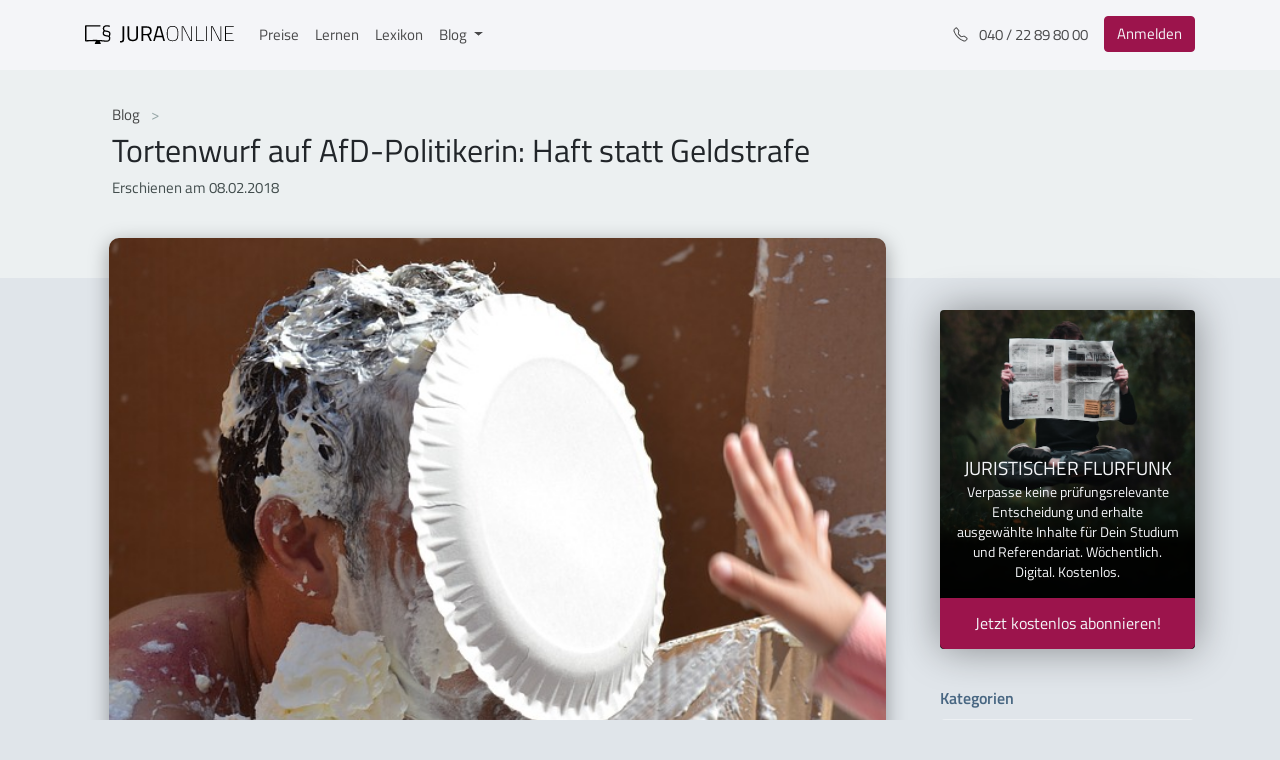

--- FILE ---
content_type: text/html
request_url: https://jura-online.de/blog/2018/02/08/tortenwurf-auf-afd-politikerin-haft-statt-geldstrafe/
body_size: 10614
content:
<!DOCTYPE html>
<html lang="de">
    <head>
        <meta charset="UTF-8">
<meta http-equiv="X-UA-Compatible" content="IE=edge">
<meta name="viewport" content="width=device-width, initial-scale=1">
<meta property="og:locale" content="de">
<meta property="og:site_name" content="Jura Online | Der juristische Fachblog von Jura Online">


    
    <meta property="og:type" content="article">
    <meta property="og:title" content="Tortenwurf auf AfD-Politikerin: Haft statt Geldstrafe">
    <meta property="og:description" content="Studentin tritt zweiwöchige Haftstrafe an, weil sie Beatrix von Storch mit einer Torte beworfen hat....">
    <meta property="og:image" content="/blog/2018/02/08/tortenwurf-auf-afd-politikerin-haft-statt-geldstrafe/whipped-cream-814216_640.jpg">
    <meta property="og:url" content="https://jura-online.de/blog/2018/02/08/tortenwurf-auf-afd-politikerin-haft-statt-geldstrafe/">


<meta name="twitter:domain" content="https://jura-online.de/blog/">



    
    <meta name="description" content= "Studentin tritt zweiwöchige Haftstrafe an, weil sie Beatrix von Storch mit einer Torte beworfen hat...." >
    <link rel="canonical" href="https://jura-online.de/blog/2018/02/08/tortenwurf-auf-afd-politikerin-haft-statt-geldstrafe/">
    <title>Tortenwurf auf AfD-Politikerin: Haft statt Geldstrafe | Jura Online</title>



<meta name="backend-url" content="https://backend.jura-online.de" />

        
          
        
        
<link rel="stylesheet" href="/blog/css/style.css">

    <meta name="generator" content="Hexo 6.2.0"><link rel="alternate" href="/blog/rss.xml" title="Der juristische Fachblog von Jura Online" type="application/atom+xml">
</head>
    <body>
        <div id="page" class="site">
            <div id="navbar">
    <nav class="main-navbar navbar navbar-expand-sm navbar-light bg-white fixed-top">
        <div class="container-xl">
            <a href="/" class="navbar-brand py-0 mt-n1" title="Link zu Jura Online" alt="Jura Online Logo">
                <svg data-v-57ea3b44="" version="1.1" id="Ebene_1" xmlns="http://www.w3.org/2000/svg" xmlns:xlink="http://www.w3.org/1999/xlink" x="0px" y="0px" viewBox="0 0 1275.8 206.5" xml:space="preserve" class="logo"><g class="st0-dark"><path d="M333,137.4c0,27.3-10.6,30.4-34.6,30.4v-12.6c16.6,0,20.6-1.1,20.6-19.8V28.7h13.8L333,137.4z" class="st1-dark"></path> <path d="M405.8,144.1c19.7,0,30.8-7.6,30.8-27.3V28.7h13.8v87.7c0,28.8-15.8,40-44.6,40c-27.7,0-43.5-11.1-43.5-40
                    V28.7h14v88.1C376.3,136.5,387.2,144.1,405.8,144.1z" class="st1-dark"></path></g> <g class="st0-dark"><path d="M494.4,106.4v48.2h-14V28.7H527c26.4,0,40.2,11.6,40.2,38.2c0,18.6-7.3,31.5-23.1,36.6l24.2,51.1h-15.5
                    l-22.7-48.2H494.4z M527,41.1h-32.6v53h32.8c18.9,0,25.7-11.3,25.7-27.1C552.8,49.7,544.6,41.1,527,41.1z" class="st1-dark"></path></g> <g class="st0-dark"><path d="M614.7,28.7h30.6l34.6,125.9H666l-9.1-32.4h-53.9l-9.1,32.4h-13.8L614.7,28.7z M606.2,109.7h47.7l-19.1-69
                    h-9.5L606.2,109.7z" class="st1-dark"></path></g> <g class="st0-dark"><path d="M696,91.5c0-41.5,9.8-65.9,48.8-65.9c38.9,0,48.8,24,48.8,65.9c0,44-9.6,64.8-48.8,64.8
                    C705.5,156.3,696,133.7,696,91.5z M786.7,91.5c0-37.7-7.6-59.7-41.9-59.7c-34.6,0-41.9,21.7-41.9,59.7c0,38.2,6.7,58.6,41.9,58.6
                    C779.9,150.1,786.7,131.6,786.7,91.5z" class="st1-dark"></path> <path d="M822.1,27.3h15.5l60.6,121.2h4.9V27.3h6.6v127.4h-15.5L833.4,33.5h-4.7v121.2h-6.6V27.3z" class="st1-dark"></path> <path d="M943.2,154.7V27.3h6.6v121.2h62.1v6.2H943.2z" class="st1-dark"></path> <path d="M1031,27.3h6.6v127.4h-6.6V27.3z" class="st1-dark"></path> <path d="M1071.1,27.3h15.5l60.6,121.2h4.9V27.3h6.6v127.4h-15.5l-60.8-121.2h-4.7v121.2h-6.6V27.3z" class="st1-dark"></path> <path d="M1192.1,27.3h74.4v6.2h-67.9v53h57v6.2h-57v55.9h67.9v6.2h-74.4V27.3z" class="st1-dark"></path></g> <path d="M211.6,111.6c0.4-0.7,0.7-1.2,0.8-1.7c1.5-3.5,2.6-7.2,3.2-11c1.2-7.1,0.4-13.8-2.2-18.9
                  c-5.4-10.6-18.3-12.7-27.8-14.2l-2-0.3c-6.6-1-14.1-2.1-18-6.9c-4.1-5-4-14.4-1.5-19.7c3.4-7,12.2-8.5,18.9-8.6
                  c4.5,0,9,0.3,13.4,0.8h0.4c2.3,0.2,4.7,0.5,7,0.7c0.2,0,0.6,0.1,0.9,0.1c2,0.4,4.6,0.9,6.4-0.7c2-1.7,2-5.9,1.1-7.6
                  c-1.3-2.3-4.2-2.5-6.2-2.6c-0.3,0-0.6,0-0.8-0.1c-6.2-0.7-11.3-1.2-16-1.4c-9.3-0.5-20-0.1-28.2,6.1c-7,5.2-10.3,13.9-9.5,25.2
                  c0.4,6.2,2,11,4.8,14.7c0.4,0.4,0.7,0.9,1.1,1.3l0.4,0.4l0,0c-0.4,0.7-0.9,1.3-1.4,1.9c-0.7,0.9-1.3,1.9-1.8,2.8
                  c-5.3,8.8-7.5,22.6,0,32.2c6.7,8.6,19.2,10.4,27.4,11.6l2.8,0.4c5.5,0.7,11.7,1.5,15.8,4.7c4.6,3.6,4.2,11.1,3.5,15.3
                  c-1,6.1-4.4,10.7-9.7,12.9c-6.1,2.5-13.2,1.9-20,1.4h-0.4c-5.7-0.5-11.7-1.1-18.3-1.9c-12.4-1.6-25.4-2.3-36.5-2.8
                  c-33.5-1.4-67-0.9-100.4,1.5c-0.5,0-1.3,0.1-2.1,0.3c-1.6,0.3-3.3,0.4-5,0.3c0-0.1,0-0.2,0-0.4c0-1.4,0-2.8,0-4.1v-111
                  c0-0.3,0-0.7,0-1.1s0-0.7,0-1h0.7h113.1c1.7,0.1,3.3-0.4,4.5-1.6c1-1.2,1.5-2.8,1.3-4.4c-0.2-4.9-4.2-4.8-5.7-4.8H9.6
                  c-0.5,0-4.5-0.4-7.3,2.2c-1.6,1.5-2.5,3.7-2.4,5.9v120.8l0,0v2.7c0,3.3,2.6,8.3,9.5,8.3l0,0c0.6,0,40.2-3,83.8-2.9
                  c-1.9,3.5-3.7,7-5.5,10.6c-1.4,2.8-6.2,8.8-3.9,12.1c1.8,2.6,6.7,1.6,9.3,1.6h33.3c3.1,0,9,0.7,8.2-4.5c-0.2-1.6-1.5-3.2-2.2-4.6
                  l-4.7-8.9l-2.9-5.5c10.3,0.4,20.4,1.1,29.8,2.2l4.2,0.5c7.1,1.1,14.3,1.7,21.5,1.8c15.5,0,31-4.1,34.6-22.4c1-5,2.4-17.2-4.8-24.7
                  C210.6,113.5,211,112.6,211.6,111.6z M197.6,107.9c-0.7-0.3-1.3-0.5-2-0.7c-3.8-0.9-7.6-1.6-11.5-2.2c-10.3-1.5-21.4-3.9-22.8-14.1
                  c-0.8-5.4,0.9-11,5-17.3l0.2-0.3c0.1-0.2,0.3-0.5,0.4-0.6c0.8,0.2,1.5,0.4,2.2,0.7c0.8,0.3,1.6,0.6,2.4,0.8c3.8,1,7.6,1.7,11.4,2.3
                  l2.2,0.4c6.5,1,14.6,2.3,18,7.7c5,7.9,0.3,20-1.8,24.4C200.1,108.8,198.8,108.4,197.6,107.9L197.6,107.9z M201.1,109.8L201.1,109.8z
                  " class="st1-dark"></path></svg>
            </a>
            <div id="navbarSupportedContent" class="collapse navbar-collapse">
                <ul class="navbar-nav mr-auto">
                    <li class="nav-item">
                        <a href="/preise/" class="nav-link" alt="Link zu Preisen">Preise</a>
                    </li>
                    <li class="nav-item">
                        <a href="/lernen/" class="nav-link" alt="Link zu Lernen">Lernen</a>
                    </li>
                    <li class="nav-item">
                        <a href="/lexikon/" class="nav-link" alt="Link zu Lexikon">Lexikon</a>
                    </li>
                    <li class="nav-item dropdown">
                        <a 
                            href="#" 
                            id="navbarDropdown" 
                            role="button" 
                            aria-haspopup="true" 
                            aria-expanded="false" 
                            class="nav-link dropdown-toggle"
                            data-toggle="dropdown"
                            alt="Link zu Blog">
                                Blog
                        </a>
                        <div aria-labelledby="navbarDropdown" class="dropdown-menu">
                            <a href="/blog/" class="dropdown-item" alt="Dropdown Menu für die Übersicht">Übersicht</a>
                            <div class="dropdown-divider"></div>
                            <a title="Kategorien" alt="Kategorien"></a>
                            <a
                                href="/blog/wusstest-du-uebrigens/"
                                class="dropdown-item"
                                alt="Link zu Aktuelles">Aktuelles
                            </a> 
                            <a
                                href="/blog/urteilsticker/"
                                class="dropdown-item"
                                alt="Link zu Urteilsticker">Urteilsticker
                            </a> 
                            <a
                                href="/blog/examensreport/"
                                class="dropdown-item"
                                alt="Link zu Examensreport">Examensreport
                            </a> 
                            <a
                                href="/blog/klassiker/"
                                class="dropdown-item"
                                alt="Link zu Klassiker">Klassiker
                            </a>
                        </div>
                    </li>
                </ul>
            </div>
            <ul class="navbar-nav ml-auto">
                <li class="nav-item d-none d-md-block mr-md-2">
                    <a href="tel:+494022898000" class="nav-link" title="Telefonnummer" alt="Telefonnummer">
                        <svg
                            width="1em" height="1em" viewBox="0 0 16 16" fill="currentColor"
                            xmlns="http://www.w3.org/2000/svg" class="bi bi-telephone mr-2">
                            <path fill-rule="evenodd"
                                d="M3.925 1.745a.636.636 0 0 0-.951-.059l-.97.97c-.453.453-.62 1.095-.421 1.658A16.47 16.47 0 0 0 5.49 10.51a16.471 16.471 0 0 0 6.196 3.907c.563.198 1.205.032 1.658-.421l.97-.97a.636.636 0 0 0-.06-.951l-2.162-1.682a.636.636 0 0 0-.544-.115l-2.052.513a1.636 1.636 0 0 1-1.554-.43L5.64 8.058a1.636 1.636 0 0 1-.43-1.554l.513-2.052a.636.636 0 0 0-.115-.544L3.925 1.745zM2.267.98a1.636 1.636 0 0 1 2.448.153l1.681 2.162c.309.396.418.913.296 1.4l-.513 2.053a.636.636 0 0 0 .167.604L8.65 9.654a.636.636 0 0 0 .604.167l2.052-.513a1.636 1.636 0 0 1 1.401.296l2.162 1.681c.777.604.849 1.753.153 2.448l-.97.97c-.693.693-1.73.998-2.697.658a17.47 17.47 0 0 1-6.571-4.144A17.47 17.47 0 0 1 .639 4.646c-.34-.967-.035-2.004.658-2.698l.97-.969z">
                            </path>
                        </svg>
                        040 / 22 89 80 00
                    </a>
                </li>
                <li class="nav-item">
                    <a 
                        href="/"
                        class=" btn btn-danger my-sm-0 mr-2 mr-sm-0 my-lg-0"
                        alt="Link zum Login">
                            Anmelden
                    </a>
                </li>
            </ul> 
            <button
                data-toggle="collapse" 
                data-target="#navbarSupportedContent"
                aria-controls="navbarSupportedContent" 
                aria-expanded="false" 
                aria-label="Toggle navigation"
                class="navbar-toggler">
                <span class="navbar-toggler-icon"></span>
            </button>
        </div>
    </nav>
</div>
            

<header class="jumbotron jumbotron-fluid jumbotron-single-post jumbotron-header">
    <div class="container">
        <nav aria-label="breadcrumb">
            <ol class="breadcrumb">
                <li class="breadcrumb-item">
                    <a href="/blog/"alt="Link zum Blog">Blog </a>
                </li> 
            </ol>
        </nav> 
        <h1>Tortenwurf auf AfD-Politikerin: Haft statt Geldstrafe</h1> 
        <div class="row">
            
            <p itemprop="datePublished" class="date mb-1">
              Erschienen am 08.02.2018
            </p>
        </div>
    </div>
</header>



            <div class="page-wrapper container">
                <div class="row">
                    <div class="col-md-7 col-lg-8 col-xl-9">
                        <main>
                            <div class="">
    <article class="single-post-content">
        <div class="single-post-content-body">
            
                <div class="post-thumbnail">
                    <img src="/blog/2018/02/08/tortenwurf-auf-afd-politikerin-haft-statt-geldstrafe/whipped-cream-814216_640.jpg" style="width: 100%" alt="Tortenwurf auf AfD-Politikerin: Haft statt Geldstrafe"/>
                </div>
                <div id="post-content">
                    <h2 id="Studentin-tritt-zweiwochige-Haftstrafe-an-weil-sie-Beatrix-von-Storch-mit-einer-Torte-beworfen-hat"><a href="#Studentin-tritt-zweiwochige-Haftstrafe-an-weil-sie-Beatrix-von-Storch-mit-einer-Torte-beworfen-hat" class="headerlink" title="Studentin tritt zweiwöchige Haftstrafe an, weil sie Beatrix von Storch mit einer Torte beworfen hat"></a>Studentin tritt zweiwöchige Haftstrafe an, weil sie Beatrix von Storch mit einer Torte beworfen hat</h2><p>Eine 23-jährige Studentin hat am Montag ihre zweiwöchige Haftstrafe in der Justizvollzugsanstalt (JVA) Lübeck angetreten, weil sie im November 2016 die AfD-Politikerin von Storch mit einer Torte beworfen hat.</p>
<p> </p>
<h4 id="Worum-geht-es"><a href="#Worum-geht-es" class="headerlink" title="Worum geht es?"></a><em><strong>Worum geht es?</strong></em></h4><p>Im November 2016 protestierte die 23-Jährige gegen menschenverachtende Äußerungen von AfD-Politikern. Im Zuge dieses Protestes wollte die Aktivistin ein Zeichen setzen und bewarf Beatrix von Storch in Kiel mit einer Torte. Gegen den hierzu ergangenen Strafbefehl der Staatsanwaltschaft über 20 Tagessätze zu jeweils 40 Euro hatte sie Einspruch eingelegt. Das Amtsgericht Kiel verurteilte sie sodann zu einer Geldstrafe in Höhe von 150 Euro, da der Tortenwurf eine Beleidigung darstelle. 
 </p>
<h4 id="Klausurvorbereitung-im-Gefangnis"><a href="#Klausurvorbereitung-im-Gefangnis" class="headerlink" title="Klausurvorbereitung im Gefängnis"></a><em><strong>Klausurvorbereitung im Gefängnis</strong></em></h4><p>Doch statt die Strafe zu bezahlen, entschied sie sich für die Möglichkeit der Ersatzfreiheitsstrafe und wanderte mit einem Koffer voller Bücher in die JVA Lübeck. Die Zeit wolle sie zur Vorbereitung auf die in drei Wochen anstehenden Klausuren ihres Informatikstudiums nutzen und mit dem Haftantritt darauf aufmerksam machen, dass sich gesellschaftliche Probleme nicht durch Strafen und Gefängnisse lösen ließen. Vielmehr mache der Staat dadurch nur deutlich, dass er Menschen für kreative Proteste gegen rassistische, sexistische und homophobe Politik einsperre, so die Aktivistin. Am Montag wurde sie von rund 20 Unterstützern begleitet, die mit Transparenten und einer Tortenwurfmaschine vor der JVA ihre Solidarität demonstrierten.
 </p>
<h4 id="Un-Freiwillig-im-Knast"><a href="#Un-Freiwillig-im-Knast" class="headerlink" title="(Un-) Freiwillig im Knast"></a><em><strong>(Un-) Freiwillig im Knast</strong></em></h4><p>Die Haftstrafe resultiert aus dem Prinzip der sogenannten Ersatzfreiheitsstrafe. Kann eine Geldstrafe nicht beigetrieben werden, weil der Verurteilte diese nicht zahlen will oder nicht zahlen kann, dann tritt nach § 43 Strafgesetzbuch (StGB) an die Stelle der uneinbringlichen Geldstrafe eine Ersatzfreiheitsstrafe. Danach muss für jeden Tagessatz der Geldstrafe ein Tag in der Haftanstalt “abgesessen” werden. Dem Verurteilten steht es grundsätzlich frei, wie er die Strafe verbüßt. In den meisten Fällen wird diese aber nicht freiwillig angetreten, sondern lediglich aus dem Grund, dass die eigenen finanziellen Mittel nicht ausreichen, um die jeweilige Geldstrafe bezahlen zu können. Dies führt dazu, dass Verurteilte doch in Haft kommen, obwohl die Richter gerade von einer Freiheitsstrafe abgesehen hatten. Etwa neun Prozent der Geldstrafen werden derzeit in Freiheitsstrafen umgewandelt - oftmals für Bagatelldelikte wie Schwarzfahren in Bus und Bahn. Experten halten dies für unverhältnismäßig und schädlich - und insbesondere zu teuer. Mehr als 200 Millionen Euro pro Jahr kostet den Steuerzahler das Absitzen von Ersatzfreiheitsstrafen. 
 </p>
<h4 id="Vorbild-Frankreich-und-Schweden"><a href="#Vorbild-Frankreich-und-Schweden" class="headerlink" title="Vorbild Frankreich und Schweden?"></a><em><strong>Vorbild Frankreich und Schweden?</strong></em></h4><p>Ist die Vollstreckung und der Vollzug einer Ersatzfreiheitsstrafe mit rechtsstaatlichen Strafvollzugsgrundsätzen überhaupt noch vereinbar? Spielen dabei der Schutz der Allgemeinheit oder gar der Vergeltung eine Rolle? Die Debatte hierüber flammt immer weiter auf, seit vor wenigen Wochen ein 27-Jähriger zu einer Geldstrafe zu insgesamt 260 Tagessätzen à 10 Euro verurteilt wurde und die Strafe als Hartz-IV-Empfänger nicht bezahlen konnte: acht Monate Haft im Wege der Ersatzfreiheitsstrafe hieß es letztlich. Und das nur, weil er schwarz gefahren ist. Der junge Mann hätte die Haftstrafe zwar noch abwenden können, wenn er sich um eine gemeinnützige Arbeit gekümmert hätte. Aufgrund seiner Alkoholabhängigkeit und der Behandlung in einer psychiatrischen Klinik hat er das aber nicht geschafft. Dieses Beispiel macht deutlich, dass eine Wiedereingliederung oder Resozialisierung bei einer in der Regel einige Monate andauernden Inhaftierung nur schwer zu ermöglichen ist. Durch die hohe Fluktuation der Inhaftierten und deren vielfach unterschiedliche Problemlagen können die zu wenigen Sozialarbeiter häufig nicht fachlich sinnvoll arbeiten. Es sind gerade oftmals die Ärmsten der Armen, die die Ersatzfreiheitsstrafe antreten müssen. All dies führt zur Diskussion darüber, das Schwarzfahren zu entkriminalisieren oder die Ersatzfreiheitsstrafe gänzlich abzuschaffen. Damit würde sich Deutschland im europäischen Vergleich auch in guter Gesellschaft befinden: So kennt Frankreich zwar - ähnlich wie im Verfahren nach dem Ordnungswidrigkeitengesetz (§ 96 OwiG) - eine Erzwingungshaft. Diese darf allerdings nur dann angeordnet werden, wenn keine Zahlungsunfähigkeit vorliegt. Auch in Schweden wird die Ersatzfreiheitsstrafe nur dann vollstreckt, wenn nachgewiesen wird, dass Zahlungsunwilligkeit vorliegt.</p>

                </div>
            
            
            <div id="post-paywall-overlay">
  <div id="post-paywall-bg"></div>
  <div id="post-paywall-card">
    <div class="card shadow-lg py-4">
      <div class="card-body text-center py-4">
        <img src="/blog/img/blog-plus-sign.svg" alt="BlogPlus"/>
        <h3>Du möchtest weiterlesen?</h3>
        <p>Dieser Beitrag steht exklusiv Kunden von Jura Online zur Verfügung.</p>
        <a href="/preise/" class=" btn btn-success" alt="Paket auswählen">
          Paket auswählen
        </a>
      </div>
    </div>
  </div>
</div>

            
        
            <div class="post-footer">
                
                    <h5>Kategorien</h5>
                    <div class="post-categories">
                        
                            <a class="btn btn-primary" href="/blog/wusstest-du-uebrigens/"
                                title="category-button"
                                alt="Link zu Kategorien">
                                Wusstest Du übrigens...?
                            </a>
                        
                    </div>
                
                
                    <h6>Tags</h6>
                    <div class="post-tags">
                        
                    </div>
                
            </div>
        </div>
    </article>
</div>

<script>
    let postLinks = document.querySelectorAll('#post-content a, .post-content-only a');
    let learnPath = 'https://jura-online.de/lernen';

    function findPlatformLinks(nodeList) {
        return Object.values(nodeList)
            .filter((element)=>element.getAttribute('href').includes(learnPath))
            .map((element) => {  
                element.classList.add('platform-link');
                return element;
            });
    }
    findPlatformLinks(postLinks);

    //find the blockquotes with the relevant text inside to add a class for styling purpose
    let blockquotes = document.querySelectorAll('#post-content blockquote, .post-content-only blockquote');
    function findRelevanteLerneinheit ( query ) {
        Object.values(query).map( function(str) { 
            if (str.innerText.includes('Relevante Lerneinheit')) {
                str.classList.add('platform-link')
            }
        });
    }
    findRelevanteLerneinheit(blockquotes);

    let paragraphs = document.querySelectorAll('#post-content > p, .post-content-only > p');
    if ( paragraphs[3] ) {
        paragraphs[3].insertAdjacentHTML('afterend', `<div class="sidebar-learn-adv">
    <div class="sidebar-adv sidebar-learn-adv sidebar-learn-adv-v1">
        <div class="card shadow-lg border-0">
            <div class="card-header text-white">
                <p class="lead text-white text-center mb-2 mt-0">Effektiver lernen?</p> 
                <ul class="mb-0">
                    <li><svg xmlns="http://www.w3.org/2000/svg" width="16" height="16" fill="currentColor" class="bi bi-check-lg" viewBox="0 0 16 16">
                        <path d="M12.736 3.97a.733.733 0 0 1 1.047 0c.286.289.29.756.01 1.05L7.88 12.01a.733.733 0 0 1-1.065.02L3.217 8.384a.757.757 0 0 1 0-1.06.733.733 0 0 1 1.047 0l3.052 3.093 5.4-6.425a.247.247 0 0 1 .02-.022Z"/>
                      </svg>Alle Lerninhalte für das Jurastudium, Examen und Referendariat auf einer Plattform</li> 
                    <li><svg xmlns="http://www.w3.org/2000/svg" width="16" height="16" fill="currentColor" class="bi bi-check-lg" viewBox="0 0 16 16">
                        <path d="M12.736 3.97a.733.733 0 0 1 1.047 0c.286.289.29.756.01 1.05L7.88 12.01a.733.733 0 0 1-1.065.02L3.217 8.384a.757.757 0 0 1 0-1.06.733.733 0 0 1 1.047 0l3.052 3.093 5.4-6.425a.247.247 0 0 1 .02-.022Z"/>
                      </svg>Erklärvideos mit interaktiven Verständnisfragen</li> 
                    <li><svg xmlns="http://www.w3.org/2000/svg" width="16" height="16" fill="currentColor" class="bi bi-check-lg" viewBox="0 0 16 16">
                        <path d="M12.736 3.97a.733.733 0 0 1 1.047 0c.286.289.29.756.01 1.05L7.88 12.01a.733.733 0 0 1-1.065.02L3.217 8.384a.757.757 0 0 1 0-1.06.733.733 0 0 1 1.047 0l3.052 3.093 5.4-6.425a.247.247 0 0 1 .02-.022Z"/>
                      </svg>Skripte zum Nachlesen</li> 
                    <li><svg xmlns="http://www.w3.org/2000/svg" width="16" height="16" fill="currentColor" class="bi bi-check-lg" viewBox="0 0 16 16">
                        <path d="M12.736 3.97a.733.733 0 0 1 1.047 0c.286.289.29.756.01 1.05L7.88 12.01a.733.733 0 0 1-1.065.02L3.217 8.384a.757.757 0 0 1 0-1.06.733.733 0 0 1 1.047 0l3.052 3.093 5.4-6.425a.247.247 0 0 1 .02-.022Z"/>
                      </svg>Original Klausurfälle mit Musterlösung</li> 
                    <li><svg xmlns="http://www.w3.org/2000/svg" width="16" height="16" fill="currentColor" class="bi bi-check-lg" viewBox="0 0 16 16">
                        <path d="M12.736 3.97a.733.733 0 0 1 1.047 0c.286.289.29.756.01 1.05L7.88 12.01a.733.733 0 0 1-1.065.02L3.217 8.384a.757.757 0 0 1 0-1.06.733.733 0 0 1 1.047 0l3.052 3.093 5.4-6.425a.247.247 0 0 1 .02-.022Z"/>
                      </svg>Hilfreiche Lern-Analytics</li>
                </ul>
            </div> 
            <a href="/signup/" class="btn btn-lg btn-danger btn-block rounded-top-0" title="Button zum Signup" alt="Link zum Signup">
                Kostenlos testen
            </a>
        </div>
    </div>
</div> `);
    }
</script>
                            
        
                        </main>
                    </div>
                    <div class="col-md-5 col-lg-4 col-xl-3">
                        <aside role="complementary" class="sidebar">
    <div class="card card-signup-flurfunk">
    <div class="card-body">
        <div class="text-white pt-3 px-2 lead text-center text-uppercase">
            Juristischer Flurfunk
        </div> 
        <p class="px-3 text-white text-center small">
            Verpasse keine prüfungsrelevante Entscheidung und erhalte ausgewählte Inhalte für Dein Studium und Referendariat.
            Wöchentlich. Digital. Kostenlos.
        </p> 
        <a target="_blank" rel="noopener" href="https://flurfunk.jura-online.de/" class="btn btn-danger btn-lg btn-block rounded-top-0"
            title="flurfunk-button"
            alt="link zum Flurfunk">
            Jetzt kostenlos abonnieren!
        </a>
    </div>
</div> 
    <div class="card card-categories">
    <div class="card-header">
        <h3 class="card-title my-0">Kategorien</h3>
    </div> 
    <div class="list-group list-group-flush">
        
            <div class="list-group-item list-group-item-action">
                <ul class="list-group-item-list"><li class="list-group-item-list-item"><a class="list-group-item-list-link" href="/blog/examensreport/">Examensreport</a><ul class="list-group-item-list-child"><li class="list-group-item-list-item"><a class="list-group-item-list-link" href="/blog/examensreport/strafrecht/">Strafrecht</a></li><li class="list-group-item-list-item"><a class="list-group-item-list-link" href="/blog/examensreport/zivilrecht/">Zivilrecht</a></li><li class="list-group-item-list-item"><a class="list-group-item-list-link" href="/blog/examensreport/oeffentliches-recht/">Öffentliches Recht</a></li></ul></li><li class="list-group-item-list-item"><a class="list-group-item-list-link" href="/blog/gastbeitraege/">Gastbeiträge</a></li><li class="list-group-item-list-item"><a class="list-group-item-list-link" href="/blog/Im-Horsaal-neben/">Im Hörsaal neben...</a></li><li class="list-group-item-list-item"><a class="list-group-item-list-link" href="/blog/lehrreiches/">Lehrreiches</a></li><li class="list-group-item-list-item"><a class="list-group-item-list-link" href="/blog/referendariat/">Referendariat</a></li><li class="list-group-item-list-item"><a class="list-group-item-list-link" href="/blog/seitennews/">Seitennews</a></li><li class="list-group-item-list-item"><a class="list-group-item-list-link" href="/blog/urteilsticker/">Urteilsticker</a><ul class="list-group-item-list-child"><li class="list-group-item-list-item"><a class="list-group-item-list-link" href="/blog/urteilsticker/strafrecht/">Strafrecht</a></li><li class="list-group-item-list-item"><a class="list-group-item-list-link" href="/blog/urteilsticker/zivilrecht/">Zivilrecht</a></li><li class="list-group-item-list-item"><a class="list-group-item-list-link" href="/blog/urteilsticker/oeffentliches-recht/">Öffentliches Recht</a></li></ul></li><li class="list-group-item-list-item"><a class="list-group-item-list-link" href="/blog/webinar/">Webinar</a></li><li class="list-group-item-list-item"><a class="list-group-item-list-link" href="/blog/wusstest-du-uebrigens/">Wusstest Du übrigens...?</a></li><li class="list-group-item-list-item"><a class="list-group-item-list-link" href="/blog/klassiker/">„Klassiker"</a><ul class="list-group-item-list-child"><li class="list-group-item-list-item"><a class="list-group-item-list-link" href="/blog/klassiker/strafrecht/">Strafrecht</a></li><li class="list-group-item-list-item"><a class="list-group-item-list-link" href="/blog/klassiker/zivilrecht/">Zivilrecht</a></li><li class="list-group-item-list-item"><a class="list-group-item-list-link" href="/blog/klassiker/oeffentliches-recht/">Öffentliches Recht</a></li></ul></li></ul>
            </div>
          
    </div>
</div> 
    <div class="sidebar-learn-adv">
    <div class="sidebar-adv sidebar-learn-adv sidebar-learn-adv-v1">
        <div class="card shadow-lg border-0">
            <div class="card-header text-white">
                <p class="lead text-white text-center mb-2 mt-0">Effektiver lernen?</p> 
                <ul class="mb-0">
                    <li><svg xmlns="http://www.w3.org/2000/svg" width="16" height="16" fill="currentColor" class="bi bi-check-lg" viewBox="0 0 16 16">
                        <path d="M12.736 3.97a.733.733 0 0 1 1.047 0c.286.289.29.756.01 1.05L7.88 12.01a.733.733 0 0 1-1.065.02L3.217 8.384a.757.757 0 0 1 0-1.06.733.733 0 0 1 1.047 0l3.052 3.093 5.4-6.425a.247.247 0 0 1 .02-.022Z"/>
                      </svg>Alle Lerninhalte für das Jurastudium, Examen und Referendariat auf einer Plattform</li> 
                    <li><svg xmlns="http://www.w3.org/2000/svg" width="16" height="16" fill="currentColor" class="bi bi-check-lg" viewBox="0 0 16 16">
                        <path d="M12.736 3.97a.733.733 0 0 1 1.047 0c.286.289.29.756.01 1.05L7.88 12.01a.733.733 0 0 1-1.065.02L3.217 8.384a.757.757 0 0 1 0-1.06.733.733 0 0 1 1.047 0l3.052 3.093 5.4-6.425a.247.247 0 0 1 .02-.022Z"/>
                      </svg>Erklärvideos mit interaktiven Verständnisfragen</li> 
                    <li><svg xmlns="http://www.w3.org/2000/svg" width="16" height="16" fill="currentColor" class="bi bi-check-lg" viewBox="0 0 16 16">
                        <path d="M12.736 3.97a.733.733 0 0 1 1.047 0c.286.289.29.756.01 1.05L7.88 12.01a.733.733 0 0 1-1.065.02L3.217 8.384a.757.757 0 0 1 0-1.06.733.733 0 0 1 1.047 0l3.052 3.093 5.4-6.425a.247.247 0 0 1 .02-.022Z"/>
                      </svg>Skripte zum Nachlesen</li> 
                    <li><svg xmlns="http://www.w3.org/2000/svg" width="16" height="16" fill="currentColor" class="bi bi-check-lg" viewBox="0 0 16 16">
                        <path d="M12.736 3.97a.733.733 0 0 1 1.047 0c.286.289.29.756.01 1.05L7.88 12.01a.733.733 0 0 1-1.065.02L3.217 8.384a.757.757 0 0 1 0-1.06.733.733 0 0 1 1.047 0l3.052 3.093 5.4-6.425a.247.247 0 0 1 .02-.022Z"/>
                      </svg>Original Klausurfälle mit Musterlösung</li> 
                    <li><svg xmlns="http://www.w3.org/2000/svg" width="16" height="16" fill="currentColor" class="bi bi-check-lg" viewBox="0 0 16 16">
                        <path d="M12.736 3.97a.733.733 0 0 1 1.047 0c.286.289.29.756.01 1.05L7.88 12.01a.733.733 0 0 1-1.065.02L3.217 8.384a.757.757 0 0 1 0-1.06.733.733 0 0 1 1.047 0l3.052 3.093 5.4-6.425a.247.247 0 0 1 .02-.022Z"/>
                      </svg>Hilfreiche Lern-Analytics</li>
                </ul>
            </div> 
            <a href="/signup/" class="btn btn-lg btn-danger btn-block rounded-top-0" title="Button zum Signup" alt="Link zum Signup">
                Kostenlos testen
            </a>
        </div>
    </div>
</div> 
</aside>
                    </div>
                    
                </div>
            </div>
            
<footer id="jo-blog-footer" class="site-footer mt-4 bg-primary text-white">
    <div class="container">
        <div class="row">
            <div class="col-md-4 text-center text-md-left">
                <div class="footer-content">
                    <h4 id="über-jura-online">
                        Über Jura Online
                    </h4>
                    <p><strong>Deine Lernplattform für das Jurastudium, das 1. Examen, das Referendariat und das 2. Examen.</strong></p>
                    <p>
                        Jura Online ist Dein Lernsystem, Klausurentrainer und Nachschlagewerk in einem – das gesamte klausurrelevante Wissen vom 1. Semester bis zum 2. Examen findest Du gebündelt in unserer digitalen Lernplattform.
                    </p>
                </div>
            </div> 
            <div class="col-sm-4">
                <div class="mb-4 mb-lg-0">
                    <div class="category mb-3">
                        <p class="text-white opacity-50 mb-1">
                            Lernsituationen
                        </p> 
                        <p class="m-n1">
                            <a href="/jurastudium/" title="Erfahre, wie Jura Online Dich in Deinem Jurastudium unterstützen kann." class="d-inline-block m-1" alt="Link zu Pfad Jurastudium">
                                Studium
                            </a> 
                            <a href="/1-staatsexamen/" title="Vorbereitung auf das 1. Staatsexamen mit Jura Online" class="d-inline-block m-1" alt="Link zu Pfad 1. Staatsexamen">
                                1. Staatsexamen
                            </a> 
                            <a href="/2-staatsexamen/" title="Vorbereitung auf das 2. Staatsexamen  mit Jura Online" class="d-inline-block m-1" alt="Link zu Pfad 2. Staatsexamen">
                                2. Staatsexamen
                            </a>
                        </p>
                    </div>
                    <div class="category mb-3">
                        <p class="text-white opacity-50 mb-1">
                            Rechtsgebiete
                        </p> 
                        <p class="m-n1">
                            <a href="/zivilrecht/" title="Lerne für Deine Klausuren im Zivilrecht mit Jura Online" class="d-inline-block m-1" alt="Link zu Pfad Zivilrecht">
                                Zivilrecht
                            </a> 
                            <a href="/strafrecht/" title="Lerne für Deine Klausuren im Strafrecht mit Jura Online" class="d-inline-block m-1" alt="Link zu Pfad Strafrecht">
                                Strafrecht
                            </a> 
                            <a href="/oeffentliches-recht/" title="Lerne für Deine Klausuren im Öffentlichen Recht mit Jura Online" class="d-inline-block m-1" alt="Link zu Pfad Öffentliches Recht">
                                Öffentliches Recht
                            </a>
                        </p>
                    </div> 
                <div class="category mb-3">
                    <p class="text-white opacity-50 mb-1">
                        Materialien
                    </p> 
                    <p class="m-n1">
                        <a href="/testfragen/" title="Lerne für Deine Klausuren im Zivilrecht mit Jura Online" class="d-inline-block m-1" alt="Link zu Pfad Testfragen">
                            Testfragen
                        </a> 
                        <a href="/lexikon-und-definitionen/" title="Lerne für Deine Klausuren im Strafrecht mit Jura Online" class="d-inline-block m-1" alt="Link zu Pfad Lexikon">
                            Lexikon &amp; Definitionen
                        </a>
                    </p>
                </div>
            </div>
        </div> 
        <div class="col-sm-4">
            <div>
                <div class="social-networks mb-4">
                    <a href="https://www.facebook.com/Juralernplattform" title="Besuche und folge uns auf Facebook" target="blank" rel="nofollow" class="social-media-btn m-3" alt="Link zu Facebook">
                        <svg xmlns="http://www.w3.org/2000/svg" width="40" height="40" fill="currentColor" viewBox="0 0 16 16" class="bi bi-facebook">
                            <path d="M16 8.049c0-4.446-3.582-8.05-8-8.05C3.58 0-.002 3.603-.002 8.05c0 4.017 2.926 7.347 6.75 7.951v-5.625h-2.03V8.05H6.75V6.275c0-2.017 1.195-3.131 3.022-3.131.876 0 1.791.157 1.791.157v1.98h-1.009c-.993 0-1.303.621-1.303 1.258v1.51h2.218l-.354 2.326H9.25V16c3.824-.604 6.75-3.934 6.75-7.951z">
                            </path>
                        </svg>
                    </a> 
                    <a href="https://www.instagram.com/jura_online" title="Besuche und folge uns auf Instagram" target="blank" rel="nofollow" class="social-media-btn m-3" alt="Link zu Instagram">
                        <svg xmlns="http://www.w3.org/2000/svg" width="40" height="40" fill="currentColor" viewBox="0 0 16 16" class="bi bi-instagram">
                            <path d="M8 0C5.829 0 5.556.01 4.703.048 3.85.088 3.269.222 2.76.42a3.917 3.917 0 0 0-1.417.923A3.927 3.927 0 0 0 .42 2.76C.222 3.268.087 3.85.048 4.7.01 5.555 0 5.827 0 8.001c0 2.172.01 2.444.048 3.297.04.852.174 1.433.372 1.942.205.526.478.972.923 1.417.444.445.89.719 1.416.923.51.198 1.09.333 1.942.372C5.555 15.99 5.827 16 8 16s2.444-.01 3.298-.048c.851-.04 1.434-.174 1.943-.372a3.916 3.916 0 0 0 1.416-.923c.445-.445.718-.891.923-1.417.197-.509.332-1.09.372-1.942C15.99 10.445 16 10.173 16 8s-.01-2.445-.048-3.299c-.04-.851-.175-1.433-.372-1.941a3.926 3.926 0 0 0-.923-1.417A3.911 3.911 0 0 0 13.24.42c-.51-.198-1.092-.333-1.943-.372C10.443.01 10.172 0 7.998 0h.003zm-.717 1.442h.718c2.136 0 2.389.007 3.232.046.78.035 1.204.166 1.486.275.373.145.64.319.92.599.28.28.453.546.598.92.11.281.24.705.275 1.485.039.843.047 1.096.047 3.231s-.008 2.389-.047 3.232c-.035.78-.166 1.203-.275 1.485a2.47 2.47 0 0 1-.599.919c-.28.28-.546.453-.92.598-.28.11-.704.24-1.485.276-.843.038-1.096.047-3.232.047s-2.39-.009-3.233-.047c-.78-.036-1.203-.166-1.485-.276a2.478 2.478 0 0 1-.92-.598 2.48 2.48 0 0 1-.6-.92c-.109-.281-.24-.705-.275-1.485-.038-.843-.046-1.096-.046-3.233 0-2.136.008-2.388.046-3.231.036-.78.166-1.204.276-1.486.145-.373.319-.64.599-.92.28-.28.546-.453.92-.598.282-.11.705-.24 1.485-.276.738-.034 1.024-.044 2.515-.045v.002zm4.988 1.328a.96.96 0 1 0 0 1.92.96.96 0 0 0 0-1.92zm-4.27 1.122a4.109 4.109 0 1 0 0 8.217 4.109 4.109 0 0 0 0-8.217zm0 1.441a2.667 2.667 0 1 1 0 5.334 2.667 2.667 0 0 1 0-5.334z">
                            </path>
                        </svg>
                    </a> 
                    <a href="https://www.youtube.com/channel/UCE97IV31ihhBqi6FQlaykCw" title="Besuche und folge uns auf Youtube" target="blank" rel="nofollow" class="social-media-btn m-3" alt="Link zu Youtube">
                        <svg xmlns="http://www.w3.org/2000/svg" width="40" height="40" fill="currentColor" viewBox="0 0 16 16" class="bi bi-youtube">
                            <path d="M8.051 1.999h.089c.822.003 4.987.033 6.11.335a2.01 2.01 0 0 1 1.415 1.42c.101.38.172.883.22 1.402l.01.104.022.26.008.104c.065.914.073 1.77.074 1.957v.075c-.001.194-.01 1.108-.082 2.06l-.008.105-.009.104c-.05.572-.124 1.14-.235 1.558a2.007 2.007 0 0 1-1.415 1.42c-1.16.312-5.569.334-6.18.335h-.142c-.309 0-1.587-.006-2.927-.052l-.17-.006-.087-.004-.171-.007-.171-.007c-1.11-.049-2.167-.128-2.654-.26a2.007 2.007 0 0 1-1.415-1.419c-.111-.417-.185-.986-.235-1.558L.09 9.82l-.008-.104A31.4 31.4 0 0 1 0 7.68v-.123c.002-.215.01-.958.064-1.778l.007-.103.003-.052.008-.104.022-.26.01-.104c.048-.519.119-1.023.22-1.402a2.007 2.007 0 0 1 1.415-1.42c.487-.13 1.544-.21 2.654-.26l.17-.007.172-.006.086-.003.171-.007A99.788 99.788 0 0 1 7.858 2h.193zM6.4 5.209v4.818l4.157-2.408L6.4 5.209z">
                            </path>
                        </svg>
                    </a>
                </div> 
                <div class="spacer py-2"></div> 
                <div class="support">
                    <p class="text-white opacity-50 mx-1 mb-2">
                        Hilfe finden...
                    </p> 
                    <a href="/faq/" title="Erhalte Antworten auf häufig gestellte Fragen" class="m-1" alt="Link zu Häufige Fragen">
                        Häufige Fragen
                    </a> 
                    <a href="mailto:info@jura-online.de" title="Kontaktiere unseren Support per E-Mail" class="m-1" alt="Link zu E-Mail">
                        Support kontaktieren
                    </a>
                </div>
            </div>
        </div>
    </div> 
    <div class="legal-notices text-center">
        <p class="mb-1">
            © Jura Online C.S.Q.N. GmbH, 2022
        </p> 
        <p class="my-0">
            <a href="/impressum/" title="Zum Impressum von Jura Online" class="m-1" alt="Link zu Impressum">
                Impressum
            </a> 
            <a href="/datenschutz/" title="Zur Datenschutzerklärung von Jura Online" class="m-1" alt="Link zu Datenschutz">
                Datenschutz
            </a> 
            <a href="/agb/" title="Zu den AGB von Jura Online" class="m-1" alt="Link zu AGB">
                AGB
            </a> 
            <a href="/agb/#widerrufsbelehrung" title="Zur Widerrufsbelehrung von Jura Online" class="m-1" alt="Link zu Widerrufsbelehrung">
                Widerrufsrecht
            </a>
            <a href='/vertraege-kuendigen' class="m-1" title="Zur Kündigung von Jura Online Verträgen und Paketen">
                Paket kündigen
            </a>
        </p>
    </div>
</div>
</footer>

        </div>
    </body>
    <script src="/blog/piwik.js?v=1732187964"></script>
    <script src="/blog/js/jquery-3.6.0.min.js"></script>
    <script src="/blog/js/popper.min.js"></script>
    <script src="/blog/js/bootstrap.min.js"></script>
    <script src="/blog/js/masonry.pkgd.js"></script>
    <script src="https://cdn.jsdelivr.net/npm/axios/dist/axios.min.js"></script>
    <script src="/blog/js/paywall.js"></script>
    <script>
        
        if (!document.querySelector('.single-post-content')) {
            const loadWindow = function() {
                var elem = document.querySelector('#masonry');
                var msnry = new Masonry( elem, {
                    // options
                    itemSelector: '.masonry-row',
                    columnWidth: '.masonry-row'
                });
            }; 
            if (window.addEventListener) {
                window.addEventListener('load', loadWindow);
            } else if (window.attachEvent) {
                window.attachEvent('onload', loadWindow);
            } else { 
                window.onload = loadWindow;
            }
        }
    </script>
    
</html>